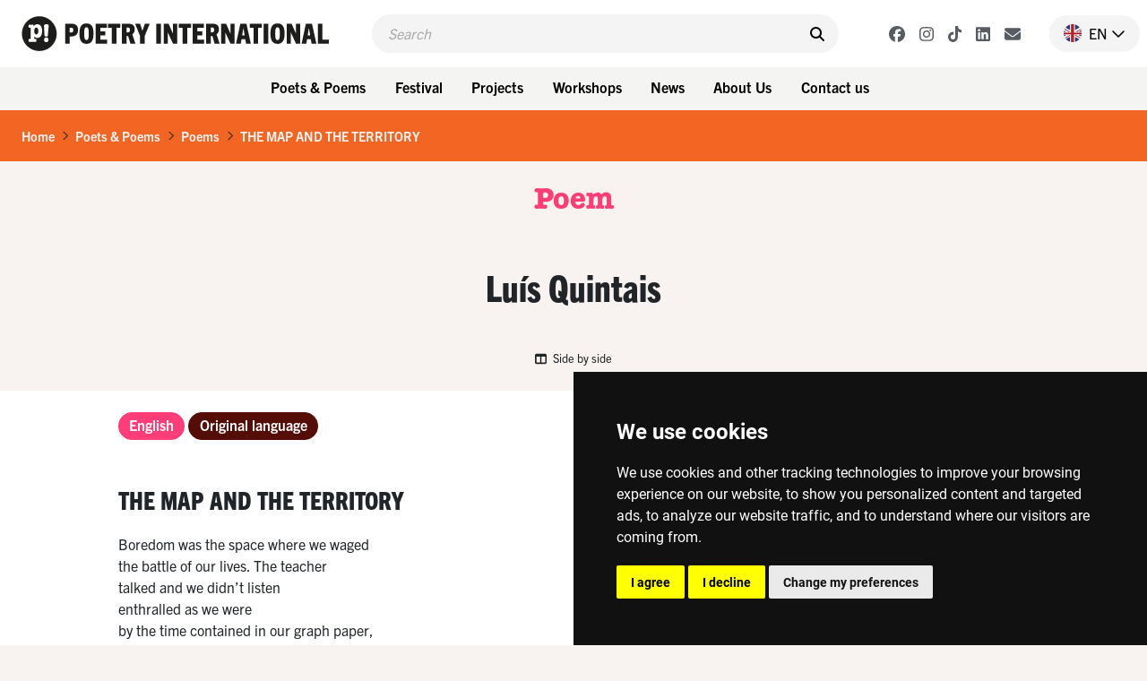

--- FILE ---
content_type: text/html; charset=UTF-8
request_url: https://www.poetryinternational.com/en/poets-poems/poems/poem/103-6481_THE-MAP-AND-THE-TERRITORY
body_size: 9567
content:
<!DOCTYPE html>
<html lang="nl">
<head>

<!-- Google Tag Manager hobl -->
<script>(function(w,d,s,l,i){w[l]=w[l]||[];w[l].push({'gtm.start':
    new Date().getTime(),event:'gtm.js'});var f=d.getElementsByTagName(s)[0],
    j=d.createElement(s),dl=l!='dataLayer'?'&l='+l:'';j.async=true;j.src=
    'https://www.googletagmanager.com/gtm.js?id='+i+dl;f.parentNode.insertBefore(j,f);
    })(window,document,'script','dataLayer','GTM-NJNVXDLZ');</script>
<!-- End Google Tag Manager -->

<!-- Google tag (gtag.js) -->
<script async src="https://www.googletagmanager.com/gtag/js?id=G-LTH06ZJDHS"></script>
<script>
  window.dataLayer = window.dataLayer || [];
  function gtag(){dataLayer.push(arguments);}
  gtag('js', new Date());
  gtag('config', 'G-LTH06ZJDHS');
</script>

<title>THE MAP AND THE TERRITORY - Luís  Quintais - Portugal - Poetry International</title>
<meta charset="utf-8">
<meta name="viewport" content="width=device-width">
<meta name="search_title" content="THE MAP AND THE TERRITORY">
<meta name="description" content="">
<meta name="robots" content="index, follow">
<link rel="icon" href="/favicon.ico">

<!-- ----------------------------------------------------------------
    ______ ____
   |  ____|  _ \       FreshBits BV
   | |__  | |_) |      Internet Communicatie
   |  __| |  _ <
   | |    | |_) |      Amsterdam, The Netherlands
   |_|    |____/       www.freshbits.nl

------------------------------------------------------------------>

<script src="https://code.jquery.com/jquery-3.2.1.min.js" integrity="sha256-hwg4gsxgFZhOsEEamdOYGBf13FyQuiTwlAQgxVSNgt4=" crossorigin="anonymous"></script>
<link href="https://cdn.jsdelivr.net/npm/bootstrap@5.0.2/dist/css/bootstrap.min.css" rel="stylesheet" integrity="sha384-EVSTQN3/azprG1Anm3QDgpJLIm9Nao0Yz1ztcQTwFspd3yD65VohhpuuCOmLASjC" crossorigin="anonymous">
<script src="https://cdn.jsdelivr.net/npm/bootstrap@5.0.2/dist/js/bootstrap.bundle.min.js" integrity="sha384-MrcW6ZMFYlzcLA8Nl+NtUVF0sA7MsXsP1UyJoMp4YLEuNSfAP+JcXn/tWtIaxVXM" crossorigin="anonymous"></script>

<link rel="preconnect" href="https://fonts.googleapis.com">
<link rel="preconnect" href="https://fonts.gstatic.com" crossorigin>
<link href="https://fonts.googleapis.com/css2?family=Cutive&family=Roboto+Condensed:wght@700&family=Roboto:wght@400;500;800&display=swap" rel="stylesheet">

<!-- American Typewriter -->
<link rel="stylesheet" href="https://use.typekit.net/jrb1jbd.css">
<!-- Trade Gothic Next -->
<link rel="stylesheet" href="https://use.typekit.net/ude1zad.css">

<!-- FontAwesome -->
<script src="/js/fontawesome/fontawesome.min.js"></script>
<script src="/js/fontawesome/regular.min.js"></script>
<script src="/js/fontawesome/light.min.js"></script>
<script src="/js/fontawesome/solid.min.js"></script>
<script src="/js/fontawesome/brands.min.js"></script>

<script src="/js/poetry.js" crossorigin="anonymous"></script>
<link rel="stylesheet" href="/css/poetry.css?v=202505092">

<script> 
                        (function(i,s,o,g,r,a,m){i['GoogleAnalyticsObject']=r;i[r]=i[r]||function(){
                        (i[r].q=i[r].q||[]).push(arguments)},i[r].l=1*new Date();a=s.createElement(o),
                        m=s.getElementsByTagName(o)[0];a.async=1;a.src=g;m.parentNode.insertBefore(a,m)
                        })(window,document,'script','//www.google-analytics.com/analytics.js','ga');
                        
                        ga('create', 'UA-138374832-1', 'poetryinternational.com');
                        ga('send', 'pageview'); 
                    </script>

                    <link rel="canonical" href="https://www.poetryinternational.com/en/poets-poems/poems/poem/103-6481_THE-MAP-AND-THE-TERRITORY">
<link rel="stylesheet" type="text/css" media="screen" href="https://unpkg.com/swiper/swiper-bundle.min.css">
<script src="/js/xsutils.js?v=1674904861"></script>
<script src="/js/poetry.js?v=1745929624"></script>
<script src="https://unpkg.com/swiper/swiper-bundle.min.js"></script>
<meta property="og:url" content="https://www.poetryinternational.com/poets-poems/poems/poem/103-6481_THE-MAP-AND-THE-TERRITORY">
<meta property="og:type" content="website">
<meta property="article:author" content="Luís  Quintais">
<meta property="og:image" content="https://www.poetryinternational.com/media/2/_resized/6455_quintais_w336.jpg">
<meta property="og:title" content="THE MAP AND THE TERRITORY">
<meta property="og:description" content="Boredom was the space where we wagedthe battle of our lives. The teachertalked and we didn’t listenenthralled as we wereby the time contained in our graph paper,by our guesses a...">
</head>
<body class="empty vervolg">
<!-- Google Tag Manager (noscript) hobl -->
<noscript><iframe src="https://www.googletagmanager.com/ns.html?id=GTM-NJNVXDLZ"
height="0" width="0" style="display:none;visibility:hidden"></iframe></noscript>
<!-- End Google Tag Manager (noscript) -->
    <div class="page-content">
        <header>
            <div class="d-flex justify-content-between ps-4 pe-2 pe-lg-0 py-3">
                <a href="http://www.poetryinternational.com/en/" class="d-flex">
                    <img src="/images/logo_p.svg" alt="Poetry International" class="d-lg-none logo-mobile m-0">
                    <img src="/images/logo.svg" alt="Poetry International" class="d-none d-lg-inline-block">
                </a>                
                <div class="main-menu-search-wrapper mx-3 mx-lg-5">
                    <form class="main-menu-search d-flex py-2 px-3 w-100" action="http://www.poetryinternational.com/en/search">
                        <input class="header-search-input border-0" type="text" name="q" placeholder="Search">
                        <button type="submit" class="border-0 pe-0"><i class="fa-solid fa-search" aria-hidden="true"></i></button>
                    </form>
                </div>
                <div class="d-flex align-items-center">
                    <div class="header-social-buttons d-none d-lg-flex align-items-center me-4">
                        <a href="https://www.facebook.com/poetryint/"target="_blank" class="header-social-button mx-2"><i class="fa-brands fa-facebook"></i></a>
                        <a href="https://www.instagram.com/poetry_int/"target="_blank" class="header-social-button mx-2"><i class="fa-brands fa-instagram"></i></a>
                        <a href="https://www.tiktok.com/@poetry_int?_t=8kGOY9hoVo9&_r=1"target="_blank" class="header-social-button mx-2"><i class="fa-brands fa-tiktok"></i></a>
                        <a href="https://www.linkedin.com/company/poetry-international/mycompany/"target="_blank" class="header-social-button mx-2"><i class="fa-brands fa-linkedin"></i></a>
                        <a href="http://www.poetryinternational.com/en/contact/contact/newsletter"target="_blank" class="header-social-button mx-2"><i class="fa-solid fa-envelope"></i></i></a>
                    </div>
                    <div class="nav-item dropdown language-switch me-2 pe-3">
                        <a class="nav-link dropdown-toggle d-flex align-items-center pe-0" href="#" id="langdropdown" role="button" data-bs-toggle="dropdown" aria-expanded="false">
                            <img src="/images/en-flag.png" height="20" class="me-2"> <span class="text-uppercase me-1">en</span> <i class="fa-regular fa-chevron-down"></i> 
                        </a>
                        <ul class="dropdown-menu dropdown-menu-right language-menu" aria-labelledby="langdropdown">
                            <li><a class="dropdown-item active" href="/en/poets-poems/poems/poem/103-6481_THE-MAP-AND-THE-TERRITORY">EN</a></li>
                            <li><a class="dropdown-item " href="/nl/poets-poems/poems/poem/103-6481_THE-MAP-AND-THE-TERRITORY">NL</a></li>
                        </ul>
                    </div>
                    <div class="menu-toggle-wrapper mx-2 d-lg-none" onclick="togglemainMenu()">
                        <div class="menu-toggle">
                            <span class="icon-bar"></span>
                            <span class="icon-bar"></span>
                            <span class="icon-bar"></span>
                        </div>
                        <div class="menu-toggle-label text-uppercase">Menu</div>
                    </div>
                </div>
            </div> 
            <div class="header-menu-wrapper d-none d-lg-flex justify-content-center p-2 w-100">
                
<div class="dropdown me-2"><button class="btn btn-menu">Poets & Poems</button>
<div class="dropdown-menu-wrapper"><ul class="dropdown-menu">
<li><a class="dropdown-item" href="http://www.poetryinternational.com/en/poets-poems/poems">Poems</a></li>
<li><a class="dropdown-item" href="http://www.poetryinternational.com/en/poets-poems/poets">Poets</a></li>
<li><a class="dropdown-item" href="http://www.poetryinternational.com/en/poets-poems/articles">Articles</a></li>
<li><a class="dropdown-item" href="http://www.poetryinternational.com/en/poets-poems/archive-tours">Archive tours</a></li>
<li><a class="dropdown-item" href="http://www.poetryinternational.com/en/poets-poems/poetry-channel">Poetry Channel</a></li></ul></div></div>
<div class="dropdown me-2"><button class="btn btn-menu">Festival</button>
<div class="dropdown-menu-wrapper"><ul class="dropdown-menu">
<li><a class="dropdown-item" href="http://www.poetryinternational.com/en/festival/festival-2026">Festival 2026</a></li>
<li><a class="dropdown-item" href="http://www.poetryinternational.com/en/festival/festival2025">Festival 2025</a></li>
<li><a class="dropdown-item" href="http://www.poetryinternational.com/en/festival/festival-archive">Festival archive 1970-2024</a></li></ul></div></div>
<div class="dropdown me-2"><button class="btn btn-menu">Projects</button>
<div class="dropdown-menu-wrapper"><ul class="dropdown-menu">
<li><a class="dropdown-item" href="http://www.poetryinternational.com/en/projects/bombing-of-poems">Bombing of Poems</a></li>
<li><a class="dropdown-item" href="http://www.poetryinternational.com/en/projects/c-buddingh">C. Buddingh'-Prize</a></li>
<li><a class="dropdown-item" href="http://www.poetryinternational.com/en/projects/poet-in-residence">Poet in Residence</a></li>
<li><a class="dropdown-item" href="http://www.poetryinternational.com/en/projects/het-gedicht-is-een-bericht">Het gedicht is een bericht</a></li>
<li><a class="dropdown-item" href="http://www.poetryinternational.com/en/projects/johan-polak-poezie-prijs">Johan Polak Poetry Prize</a></li>
<li><a class="dropdown-item" href="http://www.poetryinternational.com/en/projects/hardop">Hardop</a></li>
<li><a class="dropdown-item" href="http://www.poetryinternational.com/en/projects/poetry-week">Poetry week</a></li>
<li><a class="dropdown-item" href="http://www.poetryinternational.com/en/projects/lesweeksuriname">Lesweek Suriname</a></li>
<li><a class="dropdown-item" href="http://www.poetryinternational.com/en/projects/woorden-worden-zinnen">Woorden Worden Zinnen</a></li></ul></div></div>
<div class="dropdown me-2"><button class="btn btn-menu">Workshops</button>
<div class="dropdown-menu-wrapper"><ul class="dropdown-menu">
<li><a class="dropdown-item" href="http://www.poetryinternational.com/en/learn/for-schools">For schools</a></li>
<li><a class="dropdown-item" href="http://www.poetryinternational.com/en/learn/for-organisations-and-companies">For organisations and companies</a></li>
<li><a class="dropdown-item" href="http://www.poetryinternational.com/en/learn/upcoming-workshops">Upcoming workshops</a></li>
<li><a class="dropdown-item" href="http://www.poetryinternational.com/en/learn/spraakzaam-rotterdam">Spraakzaam Rotterdam</a></li></ul></div></div>
<div class="dropdown me-2"><button class="btn btn-menu">News</button>
<div class="dropdown-menu-wrapper"><ul class="dropdown-menu">
<li><a class="dropdown-item" href="http://www.poetryinternational.com/en/news/news">News</a></li></ul></div></div>
<div class="dropdown me-2"><button class="btn btn-menu">About Us</button>
<div class="dropdown-menu-wrapper"><ul class="dropdown-menu">
<li><a class="dropdown-item" href="http://www.poetryinternational.com/en/about-us/wie-we-zijn">Who we are</a></li>
<li><a class="dropdown-item" href="http://www.poetryinternational.com/en/about-us/werken-bij-poetry">Work at Poetry</a></li>
<li><a class="dropdown-item" href="http://www.poetryinternational.com/en/about-us/bestuur-governance">Foundation board & Governance</a></li></ul></div></div>
<div class="dropdown me-2"><button class="btn btn-menu">Contact us</button>
<div class="dropdown-menu-wrapper"><ul class="dropdown-menu">
<li><a class="dropdown-item" href="http://www.poetryinternational.com/en/contact/contact">Contact</a></li></ul></div></div>
            </div>
            <div class="d-none d-lg-none justify-content-center p-2 w-100 bg-lgray">
                <div class="fw-bold d-none d-lg-flex align-items-center me-3 txt-pink">New on Poetry</div> 
                <a href="/projects/bombing-of-poems/bombing-of-poems" class="btn btn-projects me-2">Bombing of Poems <i class="fa-regular fa-arrow-right"></i></a>
                <a href="/festival/festival/50-155_55th-Poetry-International-Festival-Rotterdam?day=thursday" class="btn btn-projects me-2">Opening Program <i class="fa-regular fa-arrow-right"></i></a>  
                <a href="/projects/hardop/hardop" class="btn btn-projects me-2">Hardop! <i class="fa-regular fa-arrow-right"></i></a>
            </div>

        
        <div class="main-menu-wrapper w-100" id="mainMenu">
            <div class="main-menu">
                <div class="accordion py-3 border-bottom" id="mainMenuAccordion">
                    
<div class="accordion-item border-0"><div class="accordion-button py-0 collapsed shadow-none" type="button" data-bs-toggle="collapse" data-bs-target="#collapse169" aria-expanded="false" aria-controls="collapse169"><div class="accordion-button-label w-100 me-2 text-end fw-bold">Poets & Poems</div><i class="fa-regular fa-chevron-down"></i></div>
			<div id="collapse169" class="accordion-collapse collapse" data-bs-parent="#mainMenuAccordion">
				
<div class="accordion-body pt-0 pe-4 text-end">
<a href="http://www.poetryinternational.com/en/poets-poems/poems" class="d-block pe-4" id="pageid100">Poems</a>
<a href="http://www.poetryinternational.com/en/poets-poems/poets" class="d-block pe-4" id="pageid101">Poets</a>
<a href="http://www.poetryinternational.com/en/poets-poems/articles" class="d-block pe-4" id="pageid184">Articles</a>
<a href="http://www.poetryinternational.com/en/poets-poems/archive-tours" class="d-block pe-4" id="pageid106">Archive tours</a>
<a href="http://www.poetryinternational.com/en/poets-poems/poetry-channel" class="d-block pe-4" id="pageid175">Poetry Channel</a></div>
			</div></div>
<div class="accordion-item border-0"><div class="accordion-button py-0 collapsed shadow-none" type="button" data-bs-toggle="collapse" data-bs-target="#collapse170" aria-expanded="false" aria-controls="collapse170"><div class="accordion-button-label w-100 me-2 text-end fw-bold">Festival</div><i class="fa-regular fa-chevron-down"></i></div>
			<div id="collapse170" class="accordion-collapse collapse" data-bs-parent="#mainMenuAccordion">
				
<div class="accordion-body pt-0 pe-4 text-end">
<a href="http://www.poetryinternational.com/en/festival/festival-2026" class="d-block pe-4" id="pageid507">Festival 2026</a>
<a href="http://www.poetryinternational.com/en/festival/festival2025" class="d-block pe-4" id="pageid181">Festival 2025</a>
<a href="http://www.poetryinternational.com/en/festival/festival-archive" class="d-block pe-4" id="pageid187">Festival archive 1970-2024</a></div>
			</div></div>
<div class="accordion-item border-0"><div class="accordion-button py-0 collapsed shadow-none" type="button" data-bs-toggle="collapse" data-bs-target="#collapse335" aria-expanded="false" aria-controls="collapse335"><div class="accordion-button-label w-100 me-2 text-end fw-bold">Projects</div><i class="fa-regular fa-chevron-down"></i></div>
			<div id="collapse335" class="accordion-collapse collapse" data-bs-parent="#mainMenuAccordion">
				
<div class="accordion-body pt-0 pe-4 text-end">
<a href="http://www.poetryinternational.com/en/projects/bombing-of-poems" class="d-block pe-4" id="pageid348">Bombing of Poems</a>
<a href="http://www.poetryinternational.com/en/projects/c-buddingh" class="d-block pe-4" id="pageid172">C. Buddingh'-Prize</a>
<a href="http://www.poetryinternational.com/en/projects/poet-in-residence" class="d-block pe-4" id="pageid4">Poet in Residence</a>
<a href="http://www.poetryinternational.com/en/projects/het-gedicht-is-een-bericht" class="d-block pe-4" id="pageid174">Het gedicht is een bericht</a>
<a href="http://www.poetryinternational.com/en/projects/johan-polak-poezie-prijs" class="d-block pe-4" id="pageid347">Johan Polak Poetry Prize</a>
<a href="http://www.poetryinternational.com/en/projects/hardop" class="d-block pe-4" id="pageid357">Hardop</a>
<a href="http://www.poetryinternational.com/en/projects/poetry-week" class="d-block pe-4" id="pageid363">Poetry week</a>
<a href="http://www.poetryinternational.com/en/projects/lesweeksuriname" class="d-block pe-4" id="pageid374">Lesweek Suriname</a>
<a href="http://www.poetryinternational.com/en/projects/woorden-worden-zinnen" class="d-block pe-4" id="pageid477">Woorden Worden Zinnen</a></div>
			</div></div>
<div class="accordion-item border-0"><div class="accordion-button py-0 collapsed shadow-none" type="button" data-bs-toggle="collapse" data-bs-target="#collapse171" aria-expanded="false" aria-controls="collapse171"><div class="accordion-button-label w-100 me-2 text-end fw-bold">Workshops</div><i class="fa-regular fa-chevron-down"></i></div>
			<div id="collapse171" class="accordion-collapse collapse" data-bs-parent="#mainMenuAccordion">
				
<div class="accordion-body pt-0 pe-4 text-end">
<a href="http://www.poetryinternational.com/en/learn/for-schools" class="d-block pe-4" id="pageid344">For schools</a>
<a href="http://www.poetryinternational.com/en/learn/for-organisations-and-companies" class="d-block pe-4" id="pageid345">For organisations and companies</a>
<a href="http://www.poetryinternational.com/en/learn/upcoming-workshops" class="d-block pe-4" id="pageid346">Upcoming workshops</a>
<a href="http://www.poetryinternational.com/en/learn/spraakzaam-rotterdam" class="d-block pe-4" id="pageid54">Spraakzaam Rotterdam</a></div>
			</div></div>
<div class="accordion-item border-0"><div class="accordion-button py-0 collapsed shadow-none" type="button" data-bs-toggle="collapse" data-bs-target="#collapse176" aria-expanded="false" aria-controls="collapse176"><div class="accordion-button-label w-100 me-2 text-end fw-bold">News</div><i class="fa-regular fa-chevron-down"></i></div>
			<div id="collapse176" class="accordion-collapse collapse" data-bs-parent="#mainMenuAccordion">
				
<div class="accordion-body pt-0 pe-4 text-end">
<a href="http://www.poetryinternational.com/en/news/news" class="d-block pe-4" id="pageid177">News</a></div>
			</div></div>
<div class="accordion-item border-0"><div class="accordion-button py-0 collapsed shadow-none" type="button" data-bs-toggle="collapse" data-bs-target="#collapse10" aria-expanded="false" aria-controls="collapse10"><div class="accordion-button-label w-100 me-2 text-end fw-bold">About Us</div><i class="fa-regular fa-chevron-down"></i></div>
			<div id="collapse10" class="accordion-collapse collapse" data-bs-parent="#mainMenuAccordion">
				
<div class="accordion-body pt-0 pe-4 text-end">
<a href="http://www.poetryinternational.com/en/about-us/wie-we-zijn" class="d-block pe-4" id="pageid68">Who we are</a>
<a href="http://www.poetryinternational.com/en/about-us/werken-bij-poetry" class="d-block pe-4" id="pageid67">Work at Poetry</a>
<a href="http://www.poetryinternational.com/en/about-us/bestuur-governance" class="d-block pe-4" id="pageid11">Foundation board & Governance</a></div>
			</div></div>
<div class="accordion-item border-0"><div class="accordion-button py-0 collapsed shadow-none" type="button" data-bs-toggle="collapse" data-bs-target="#collapse336" aria-expanded="false" aria-controls="collapse336"><div class="accordion-button-label w-100 me-2 text-end fw-bold">Contact us</div><i class="fa-regular fa-chevron-down"></i></div>
			<div id="collapse336" class="accordion-collapse collapse" data-bs-parent="#mainMenuAccordion">
				
<div class="accordion-body pt-0 pe-4 text-end">
<a href="http://www.poetryinternational.com/en/contact/contact" class="d-block pe-4" id="pageid44">Contact</a></div>
			</div></div>
                    <!-- <a class="accordion-button-nosubs d-block py-0 pe-5 shadow-none" type="button" href="/projects/bombing-of-poems/bombing-of-poems"><div class="accordion-button-label w-100 me-2 text-end fw-bold">Bombing of Poems</div></a>
                    <a class="accordion-button-nosubs d-block py-0 pe-5 shadow-none" type="button" href="/festival/festival/50-155_55th-Poetry-International-Festival-Rotterdam?day=thursday"><div class="accordion-button-label w-100 me-2 text-end fw-bold">Opening Program</div></a>
                    <a class="accordion-button-nosubs d-block py-0 pe-5 shadow-none" type="button" href="/projects/hardop/hardop"><div class="accordion-button-label w-100 me-2 text-end fw-bold">Hardop!</div></a> -->
                </div>
                <div class="sub-menu border-bottom py-3 pe-4 text-end">
                    <a href="https://cuspoetry.nl/newsletter/poetry/en" class="d-block pe-4">Newsletter</a><a href="/en/about-us/werken-bij-poetry" class="d-block pe-4">Work at Poetry</a><a href="/en/about-us/werken-bij-poetry/stagiar-mediadesign" class="d-block pe-4">Media design intern (f/m/x)</a><a href="/en/about-us/werken-bij-poetry/stagiar-programmering" class="d-block pe-4">Program Intern (f/m/x)</a><a href="/en/learn/for-schools" class="d-block pe-4">For schools</a><a href="/en/learn/for-organisations-and-companies" class="d-block pe-4">For organisations and companies</a><a href="/en/learn/upcoming-workshops" class="d-block pe-4">Upcoming workshops</a><a href="/en/learn/spraakzaam-rotterdam" class="d-block pe-4">Spraakzaam Rotterdam</a><a href="/en/projects/hardop" class="d-block pe-4">Hardop</a><a href="/en/projects/lesweeksuriname" class="d-block pe-4">Lesweek Suriname</a><a href="/en/projects/bombing-of-poems/location" class="d-block pe-4">Location</a><a href="/en/projects/hardop/hardop" class="d-block pe-4">Hardop</a><a href="/en/projects/lesweeksuriname/lesweeksuriname" class="d-block pe-4">Lesweek Suriname</a>
                </div>
            </div>

            <script>
                $('#mainMenuAccordion div.accordion-collapse').has('a.active-page').removeClass('collapse').addClass('show');
            </script>

        </div>

        </header>


        <div class="breadcrumb mb-0 py-3 px-4">
            <li class="breadcrumb-item active" aria-current="page"><a href="/en/">Home</a></li><li class="breadcrumb-seperator"><i class="fa-regular fa-chevron-right mx-2"></i></li><li class="breadcrumb-item active" aria-current="page"><a href="/en/poets-poems/">Poets & Poems</a></li><li class="breadcrumb-seperator"><i class="fa-regular fa-chevron-right mx-2"></i></li><li class="breadcrumb-item active" aria-current="page"><a href="/en/poets-poems/poems/">Poems</a></li><li class="breadcrumb-seperator"><i class="fa-regular fa-chevron-right mx-2"></i></li><li class="breadcrumb-item active" aria-current="page"><a href="/en/poets-poems/poems/poem/103-6481_THE-MAP-AND-THE-TERRITORY/">THE MAP AND THE TERRITORY</a></li>
        </div>

        <div class="pagetitle-wrapper text-center my-4">
            Poem
        </div>

        

<div class="pe--poem  pb-5 xs-area">

    

    <div class="page-maintitle-wrapper text-center py-4">
        <h2 class="h1 mb-0">Luís  Quintais</h2>
    </div>

    <div class="page-subtitle-wrapper d-flex justify-content-center align-items-center">
        
        
        
        

        
        
        <a href="#" class="poem-formoptions-button my-3" onclick="toggleSideBySide()"><i class="fa-solid fa-columns me-1"></i> Side by side</a>
    </div>
  

    <div class="container xs-area pt-2 pb-5">
        <div class="row">
            <div class="col-12 col-sm-7 col-lg-9 mb-5 xs-area bg-white">
                

                <div class="poem-wrapper pt-4">
                    <ul class="nav mb-5" id="poem-language-buttons">
                        
                            <a href="#lang-en" class="nav-link btn btn-primary btn-tag me-1">English</a>
                        
                        
                        
                            <a href="#lang-org" class="nav-link btn btn-primary btn-tag me-1">Original language</a>
                        
                    </ul>

                    

                    <div id="tabs" class="tab-content mb-5">

                        <div class="tab-pane fade" id="lang-en">
                            <div class="mb-5">
                                <h1 class="h2 mb-4">THE MAP AND THE TERRITORY</h1>
                                
                                    Boredom was the space where we waged<br>the battle of our lives. The teacher<br>talked and we didn’t listen<br>enthralled as we were<br>by the time contained in our graph paper,<br>by our guesses and our criss-crossing shots.<br><br>Today we know (from habit or evasion)<br>that the metaphor is this: a blind attempt<br>to hit the objects floating<br>on the grid, battleships<br>that will sink, if we’re adept <br>at drawing and reading shapes.<br><br>Most of us, however, discover<br>the greater difference: the map is not reality.<br>Reality meanders over a vast territory<br>for which there is no metrics,<br>only a dream of metrics.<br>The heavy shadow covers the little truth<br>we manage to salvage and, moving,<br>destroys its legacy.<br><br>You know nothing because you remember nothing.
                                
                            </div>                        
                            <div class="poem-copyright-wrapper">
                                <div class="mb-3">
                                    
                                        &copy; Translation: 2006, Richard Zenith<br>
                                    
                                    
                                    
                                </div>
                                
                                
                                
                            </div>
                        </div>
                        
                        <div class="tab-pane fade" id="lang-nl">
                            <div class="mb-5">
                                <h1 class="h2 mb-4">O mapa e o território</h1>
                                
                                    
                                
                            </div>
                            <div class="poem-copyright-wrapper">
                                <div class="mb-3">
                                    
                                    
                                    
                                </div>
                                
                                
                                
                            </div>
                        </div>

                        <div class="tab-pane fade" id="lang-org">
                            <div class="mb-5">
                                <h1 class="h2 mb-4">O mapa e o território</h1>
                                
                                O tédio era o espaço em que arriscávamos<br>a batalha das nossas vidas. O professor<br>falava e nós não escutávamos<br>presos que estávamos<br>à presença de um tempo em quadrícula,<br>às adivinhas e arremessos cruzados.<br><br>Sabemos hoje (por hábito ou fuga)<br>que a metáfora é esta: cega tentativa<br>em acertar nos objectos que flutuam<br>na esquadria, vasos de guerra<br>que irão naufragar, assim tenhamos<br>êxito no desenho das formas.<br><br>A maior parte de nós descobre, porém,<br>a diferença maior: o mapa não é a realidade,<br>a esta enovela-se num largo território<br>para o qual não há métrica<br>senão, e apenas, sonho de métrica.<br>A densa sombra cobre a pouca verdade<br>que recuperamos, e móvel,<br>destrói o seu legado.<br><br>Nada sabes porque nada lembras.
                            </div>
                            <div class="poem-copyright-wrapper">
                                <div class="mb-3">
                                    
                                    &copy; 2004, Luís Quintais<br>
                                    
                                    
                                        From: <i>Duelo</i><br>
                                    
                                    
                                        Publisher: Edições Cotovia, Lisbon
                                    
                                </div>
                                
                                
                            </div>
                        </div>
                    </div>

                    <script>

                        var hash;
                        var cookieLang=$.cookie('poetrynl_preflang');
                        var activeLang='en';
                        
                        $(window).bind('hashchange', function(){
                            
                            if (location.hash!='') {
                                hash=location.hash;
                            } else {
                                if ($('a.nav-link[href="#lang-'+cookieLang+'"]').length) {
                                    hash='#lang-'+cookieLang;
                                } else {
                                    if ($('a.nav-link[href="#lang-'+activeLang+'"]').length) {
                                        hash='#lang-'+activeLang;
                                    } else {
                                        hash="#lang-org";
                                    }
                                }
                            }

                            $('.tab-pane').removeClass('active').removeClass('show');

                            $('#poem-language-buttons a').each(function(){
                                var el=$(this);
                                if (el.attr('href')===hash) {
                                    el.addClass('active').addClass('show');
                                    $(hash).addClass('active').addClass('show');
                                    $('').attr('href') + hash;
                                } else {
                                    el.removeClass('active').removeClass('show');
                                }
                            });
                        
                            // Taalkeuze gedicht vasthouden in cookie
                            $('#poem-language-buttons a').on('click', function() {
                                $.cookie('poetrynl_preflang', $(this).attr('href').substr(6), { expires: 365, path: '/' });
                            });

                        });
                    
                        // Voeg het actieve tabblad toe aan Preview/Edit knop
                        $('#XSmenu-sidebar-previewToggle').on('click',function() {
                            var hash=(location.hash!="") ? location.hash : "#tab1";     
                            $(this).attr('href', $(this).attr('href') + hash);        
                        });
                    
                        $(window).trigger('hashchange');
                    </script>
                </div>

            </div>
            <div class="col-12 col-sm-5 col-lg-3" id="side-column">
                <a href="/en/poets-poems/poets/poet/102-6455_Quintais" class="d-block mb-4">
                    <div class="poet-info-wrapper">
                        <div class="poet-info-image">
                            <img src="/media/2/_resized/6455_quintais_w336.jpg" class="w-100" alt="Luís  Quintais">
                        </div>
                        <div class="poet-info py-2 px-3">
                            <div class="mb-5">
                                <h2>Luís  Quintais</h2>
                            </div>
                            <div class="poet-details">
                                (Portugal, 1968)
                            </div>
                        </div>
                    </div>
                    <div class="poet-info-bio bg-brown txt-orange py-3 px-3">Born in Angola, Luís Quintais moved with his family to Portugal after the Portuguese colonies in Africa gained their independence in 1975. He did his university studies in Lisbon and is currently a professor of social anthropology at the University of Coimbra. His first book of poetry, <i>A Imprecisa Melancolia</i> (Indefinite Melancholy), won the Aula de Poesia de Barcelona prize and was published in...</div>
                </a>

                <div class="side-block mb-4" data-filter="name">
                    <a href="#collapseLanden" data-bs-toggle="collapse" data-target="#collapseLanden" aria-expanded="true" role="button" class="d-flex justify-content-between align-items-center py-2">
                        <h2 class="h2-side px-3 mb-0">Countries</h2>
                        <i class="icon-control fa fa-chevron-up" aria-hidden="true"></i>
                    </a>
                    <div class="side-block-content bg-orange txt-white p-3 collapse show" id="collapseLanden">
                        <p class="mb-3">Discover other poems and poets from Portugal<!--this->getGerelateerdeLanden--></p>
                        <a href="https://www.poetryinternational.com/en/poets-poems/poems?country=pt" class="btn btn-secondary">Poems<i class="fa-regular fa-chevron-right ms-2" aria-hidden="true"></i></a>
                        <a href="https://www.poetryinternational.com/en/poets-poems/poets?country=pt" class="btn btn-secondary">Poets<i class="fa-regular fa-chevron-right ms-2" aria-hidden="true"></i></a>
                    </div>
                </div>

                <div class="side-block mb-4" data-filter="name">
                    <a href="#collapseTalen" data-bs-toggle="collapse" data-target="#collapseTalen" aria-expanded="true" role="button" class="d-flex justify-content-between align-items-center py-2">
                        <h2 class="h2-side px-3 mb-0">Languages</h2>
                        <i class="icon-control fa fa-chevron-up" aria-hidden="true"></i>
                    </a>
                    <div class="side-block-content p-3 bg-orange txt-white collapse show" id="collapseTalen">
                        <p class="mb-3">Discover other poems and poets in Portuguese</p>
                        <a href="https://www.poetryinternational.com/en/poets-poems/poems?lang=Portuguese" class="btn btn-secondary">Poems<i class="fa-regular fa-chevron-right ms-2" aria-hidden="true"></i></a>
                        <a href="https://www.poetryinternational.com/en/poets-poems/poets?lang=Portuguese" class="btn btn-secondary">Poets<i class="fa-regular fa-chevron-right ms-2" aria-hidden="true"></i></a>
                    </div>
                </div>
                
            </div>
        </div>
    </div>

</div>


<!-- Slider -->
<div class="py-5">
    <div class="container">

        <div class="section-title mb-2 text-center">
            Poems
        </div>
        <div class="section-subtitle mb-5 text-center">Poems of Luís  Quintais</div>    
        <div class="swiper" id="slider6481">
            
            <div class="swiper-wrapper">
                <div class="pe--poem template_overview swiper-slide colorpalette3 col-lg-4 col-md-6 mb-4" id="poem6473">
    <a href="/en/poets-poems/poems/poem/103-6473_FEAR">
        <div class="introblock d-flex flex-column py-3 px-4">
            <h3 class="introblock-title mb-3 flex-grow-1">
                FEAR
            </h3>
            <div class="introblock-footer d-flex justify-content-between">
                <div class="introblock-author fw-bold">
                    Luís  Quintais
                </div>
                <div class="introblock-icons d-flex align-items-center">
                    
                    
                </div>
            </div>
        </div>
    </a>
</div><div class="pe--poem template_overview swiper-slide colorpalette3 col-lg-4 col-md-6 mb-4" id="poem6477">
    <a href="/en/poets-poems/poems/poem/103-6477_FOR-ANIMALS">
        <div class="introblock d-flex flex-column py-3 px-4">
            <h3 class="introblock-title mb-3 flex-grow-1">
                FOR ANIMALS
            </h3>
            <div class="introblock-footer d-flex justify-content-between">
                <div class="introblock-author fw-bold">
                    Luís  Quintais
                </div>
                <div class="introblock-icons d-flex align-items-center">
                    
                    
                </div>
            </div>
        </div>
    </a>
</div><div class="pe--poem template_overview swiper-slide colorpalette3 col-lg-4 col-md-6 mb-4" id="poem6471">
    <a href="/en/poets-poems/poems/poem/103-6471_A-CERTAIN-INNOCENCE">
        <div class="introblock d-flex flex-column py-3 px-4">
            <h3 class="introblock-title mb-3 flex-grow-1">
                A CERTAIN INNOCENCE
            </h3>
            <div class="introblock-footer d-flex justify-content-between">
                <div class="introblock-author fw-bold">
                    Luís  Quintais
                </div>
                <div class="introblock-icons d-flex align-items-center">
                    
                    
                </div>
            </div>
        </div>
    </a>
</div><div class="pe--poem template_overview swiper-slide colorpalette3 col-lg-4 col-md-6 mb-4" id="poem6483">
    <a href="/en/poets-poems/poems/poem/103-6483_THE-WORLD-AS-REPRESENTATION">
        <div class="introblock d-flex flex-column py-3 px-4">
            <h3 class="introblock-title mb-3 flex-grow-1">
                THE WORLD AS REPRESENTATION
            </h3>
            <div class="introblock-footer d-flex justify-content-between">
                <div class="introblock-author fw-bold">
                    Luís  Quintais
                </div>
                <div class="introblock-icons d-flex align-items-center">
                    
                    
                </div>
            </div>
        </div>
    </a>
</div><div class="pe--poem template_overview swiper-slide colorpalette3 col-lg-4 col-md-6 mb-4" id="poem6481">
    <a href="/en/poets-poems/poems/poem/103-6481_THE-MAP-AND-THE-TERRITORY">
        <div class="introblock d-flex flex-column py-3 px-4">
            <h3 class="introblock-title mb-3 flex-grow-1">
                THE MAP AND THE TERRITORY
            </h3>
            <div class="introblock-footer d-flex justify-content-between">
                <div class="introblock-author fw-bold">
                    Luís  Quintais
                </div>
                <div class="introblock-icons d-flex align-items-center">
                    
                    
                </div>
            </div>
        </div>
    </a>
</div><div class="pe--poem template_overview swiper-slide colorpalette3 col-lg-4 col-md-6 mb-4" id="poem6479">
    <a href="/en/poets-poems/poems/poem/103-6479_THE-DREAM-OF-LANGUAGE">
        <div class="introblock d-flex flex-column py-3 px-4">
            <h3 class="introblock-title mb-3 flex-grow-1">
                THE DREAM OF LANGUAGE
            </h3>
            <div class="introblock-footer d-flex justify-content-between">
                <div class="introblock-author fw-bold">
                    Luís  Quintais
                </div>
                <div class="introblock-icons d-flex align-items-center">
                    
                    
                </div>
            </div>
        </div>
    </a>
</div><div class="pe--poem template_overview swiper-slide colorpalette3 col-lg-4 col-md-6 mb-4" id="poem6475">
    <a href="/en/poets-poems/poems/poem/103-6475_FLOWERS-AND-OTHER-NAMELESS-SPECIES">
        <div class="introblock d-flex flex-column py-3 px-4">
            <h3 class="introblock-title mb-3 flex-grow-1">
                FLOWERS AND OTHER NAMELESS SPECIES
            </h3>
            <div class="introblock-footer d-flex justify-content-between">
                <div class="introblock-author fw-bold">
                    Luís  Quintais
                </div>
                <div class="introblock-icons d-flex align-items-center">
                    
                    
                </div>
            </div>
        </div>
    </a>
</div>    
            </div>
            <div class="swiper-scrollbar" id="sliderScrollbar6481"></div>
        </div>
    
    </div>
    <script>
        $(function() {
            
            var swiper = new Swiper('#slider6481', {
                spaceBetween: 20,
                scrollbar: {
                    el: '#sliderScrollbar6481',
                    hide: false,
                },
                breakpoints: {
                        640: {
                            slidesPerView: 2,
                            spaceBetween: 20,
                        },
                        768: {
                            slidesPerView: 3,
                            spaceBetween: 20,
                        },
                        1024: {
                            slidesPerView: 4,
                            spaceBetween: 22,
                        },
                },
                loop: false,
            });
    
        });
        
    </script>
</div>


<div id="sideBySideWrapper" class="side-by-side-wrapper">
    <div class="p-3">
        <div class="p-5 side-by-side-content position-relative">
            <div class="side-by-side-close btn btn-primary" onclick="toggleSideBySide()"><i class="fa-regular fa-times me-2" aria-hidden="true"></i>Close</div>
            <div class="row my-3">
                <div class="col-md-6 mb-5">
                    <div class="mb-5">
                        <h1 class="h2 mb-4">THE MAP AND THE TERRITORY</h1>
                        Boredom was the space where we waged<br>the battle of our lives. The teacher<br>talked and we didn’t listen<br>enthralled as we were<br>by the time contained in our graph paper,<br>by our guesses and our criss-crossing shots.<br><br>Today we know (from habit or evasion)<br>that the metaphor is this: a blind attempt<br>to hit the objects floating<br>on the grid, battleships<br>that will sink, if we’re adept <br>at drawing and reading shapes.<br><br>Most of us, however, discover<br>the greater difference: the map is not reality.<br>Reality meanders over a vast territory<br>for which there is no metrics,<br>only a dream of metrics.<br>The heavy shadow covers the little truth<br>we manage to salvage and, moving,<br>destroys its legacy.<br><br>You know nothing because you remember nothing.
                    </div>
                    <div class="poem-copyright-wrapper">
                        <div class="mb-3">
                            
                            &copy; 2006, Richard Zenith<br>
                            
                            
                                From: Duelo<br>
                            
                            
                        </div>
                        
                        
                    </div>
                </div>
                <div class="col-md-6 mb-5">
                    <div class="mb-5">
                        <h1 class="h2 mb-4">THE MAP AND THE TERRITORY</h1>
                        Boredom was the space where we waged<br>the battle of our lives. The teacher<br>talked and we didn’t listen<br>enthralled as we were<br>by the time contained in our graph paper,<br>by our guesses and our criss-crossing shots.<br><br>Today we know (from habit or evasion)<br>that the metaphor is this: a blind attempt<br>to hit the objects floating<br>on the grid, battleships<br>that will sink, if we’re adept <br>at drawing and reading shapes.<br><br>Most of us, however, discover<br>the greater difference: the map is not reality.<br>Reality meanders over a vast territory<br>for which there is no metrics,<br>only a dream of metrics.<br>The heavy shadow covers the little truth<br>we manage to salvage and, moving,<br>destroys its legacy.<br><br>You know nothing because you remember nothing.
                    </div>                        
                    <div class="poem-copyright-wrapper">
                        <div class="mb-3">
                            
                                &copy; 2006, Richard Zenith<br>
                            
                            
                            
                        </div>
                        
                        
                    </div>
                </div>
            </div>
        </div>
    </div>
</div>



<script>

    function toggleSideBySide() {
        let s=$('#sideBySideWrapper');
        if (s.is(':visible')) {
            s.hide();
            $('body').removeClass('noscroll');
        } else {
            s.show();
            $('body').addClass('noscroll');
        }
    }

</script>







        <section class="sponsors bg-beige" id="partners">
            <div class="container">
                <div class="row py-4 border-top">
                    <div class="col-lg-3"><h5 class="mb-3">Sponsors</h5></div>
                    <div class="col-lg-9 d-flex">
                        <div class="d-flex flex-wrap">
                            <div class="d-flex align-content-center mb-4 pe-4 me-3"><img src="/images/logo-GR_Basis_RGB_2021.png" class="footer-sponsor-image horizontal align-self-center" alt="Gemeente Rotterdam"></div>
                            <div class="d-flex align-content-center mb-4 pe-4 me-3"><img src="/images/logo-Nederlands-Letterenfonds-logo-RGB.png" class="footer-sponsor-image horizontal align-self-center" alt="Nederlands Letterenfonds" style="height: 39px;"></div>
                            
                            <div class="d-flex align-content-center mb-4 pe-4 me-3"><img src="/images/sponsors/logo_v-fonds.png" class="footer-sponsor-image horizontal align-self-center" alt="V Fonds"></div>
                            <div class="d-flex align-content-center mb-4 pe-4 me-3"><img src="/images/sponsors/logo_fonds21.png" class="footer-sponsor-image horizontal align-self-center" alt="Fonds21"></div>
                            <div class="d-flex align-content-center mb-4 pe-4 me-3"><img src="/images/sponsors/logo_vsb-fonds.png" class="footer-sponsor-image horizontal align-self-center" alt="VSB fonds"></div>
                            <div class="d-flex align-content-center mb-4 pe-4 me-3"><img src="/images/sponsors/logo_maatschappij-nut-algemeen.png" class="footer-sponsor-image horizontal align-self-center" alt="Maatschappij tot Nut van ’t Algemeen"></div>
                            <div class="d-flex align-content-center mb-4 pe-4 me-3"><img src="/images/sponsors/logo_volkskracht.png" class="footer-sponsor-image horizontal align-self-center" alt="Volkskracht"></div>
                            <div class="d-flex align-content-center mb-4 pe-4 me-3"><img src="/images/sponsors/logo_literatuur-vlaanderen.png" class="footer-sponsor-image horizontal align-self-center" alt="Literatuur Vlaanderen"></div>
                            <div class="d-flex align-content-center mb-4 pe-4 me-3"><img src="/images/sponsors/logo_cultuur-loket-digitall.png" class="footer-sponsor-image horizontal align-self-center" alt="DigitAll"></div>
                            <div class="d-flex align-content-center mb-4 pe-4 me-3"><img src="/images/sponsors/logo_koninkrijk-der-nederlanden.png" class="footer-sponsor-image horizontal align-self-center" alt="Ambassade van het Koninkrijk der Nederlanden in Suriname"></div>
                            <div class="d-flex align-content-center mb-4 pe-4 me-3"><img src="/images/sponsors/logo_erasmus-stichting.png" class="footer-sponsor-image horizontal align-self-center" alt="Erasmusstichting"></div>
                            
                            
                            
                            <div class="d-flex align-content-center mb-4 pe-4 me-3"><img src="/images/logo-stichting-van-beuningen-peterich-fonds.png" class="footer-sponsor-image horizontal align-self-center" alt="Stichting Van Beuningen Peterich-fonds" style="height: 39px;"></div>
                            <div class="d-flex align-content-center mb-4 pe-4 me-3 justify-content-center"><img src="/images/cf_logo-zwart.png" class="footer-sponsor-image align-self-center" alt="Prins Bernhard cultuurfonds"></div>
                            <div class="d-flex align-content-center mb-4 pe-4 me-3"><img src="/images/logo-Lira_fond.png" class="footer-sponsor-image horizontal align-self-center" alt="Lira fonds" style="height: 30px;"></div>
                            <div class="d-flex align-content-center mb-4 pe-4 me-3 justify-content-center"><img src="/images/sponsors/logo_versopolis.png" class="footer-sponsor-image align-self-center" alt="Versopolis"></div>
                            <div class="d-flex align-content-center mb-4 pe-2 me-2 justify-content-center"><img src="/images/sponsors/logo_J_E_Jurriaanse_2020.png" class="footer-sponsor-image align-self-center" style="max-width: 170px;"  alt="J.E. Jurriaanse"></div>
                            <div class="d-flex align-content-center mb-4 pe-2 me-3 justify-content-center"><img src="/images/sponsors/logo_NL_fundedbyEU.png" class="footer-sponsor-image align-self-center" style="max-height: 100px;" alt="Gefinancierd door de Europese Unie"></div>
                            <div class="d-flex align-content-center mb-4 pe-4 me-3 justify-content-center"><img src="/images/sponsors/logo_EliseMathilde.png" class="footer-sponsor-image align-self-center" alt="Elise Mathilde Fonds"></div>
                            <div class="d-flex align-content-center mb-4 pe-4 me-3 justify-content-center"><img src="/images/sponsors/logo_VanWijngaarden-Boot.png" class="footer-sponsor-image align-self-center" alt="Stichting Verzameling van Wijngaarden-Boot"></div>
                            <div class="d-flex align-content-center mb-4 pe-4 me-3 justify-content-center"><img src="/images/sponsors/logo_Veerhuis_2.png" class="footer-sponsor-image align-self-center" alt="Veerhuis"></div>
                            <div class="d-flex align-content-center mb-4 pe-4 me-3 justify-content-center"><img src="/images/sponsors/logo_VDM.png" class="footer-sponsor-image align-self-center" alt="VDM"></div>
                            <div class="d-flex align-content-center mb-4 pe-4 me-3 justify-content-center"><img src="/images/sponsors/logo_college-fine-and-applied-arts-university-illinois.png" class="footer-sponsor-image align-self-center" style="max-width: 181px; opacity: 0.75;" alt="College Fine and applied arts - University Illinois"></div>
                            <div class="d-flex align-content-center mb-4 pe-4 me-3 justify-content-center"><img src="/images/sponsors/logo_rotterdam-festivals.png" class="footer-sponsor-image align-self-center" alt="Rotterdam festivals"></div>
                        </div>
                    </div>
                </div>
            </div>
        </section>

        <footer class="footer bg-beige">
            <div class="container">

                <div class="row py-4 border-top small">
                    <div class="col-lg-3"><h5>Newsletter</h5></div>
                    <div class="col-md-9 d-md-flex align-items-center">
                        <div>Subscribe to our newsletter</div>
                        <a href="http://www.poetryinternational.com/en/contact/contact/newsletter" class="btn btn-primary ms-3">Subscribe</a>
                    </div>
                </div>
                <div class="row py-4 border-top small">
                    <div class="col-md-6">
                        &copy; 2022 Poetry International.
                    </div>
                    <div class="col-md-6 d-md-flex justify-content-end">
                        <a href="#" id="open_preferences_center" class="me-3">Update cookies preferences</a> <a href="http://www.poetryinternational.com/en/privacy-statement" class="d-inline-block me-3">Privacy statement</a></p>
                    </div>
                </div>
            </div>
        </footer>

    </div>


<!-- Cookie Consent by TermsFeed https://www.TermsFeed.com -->
<script type="text/javascript" src="https://www.termsfeed.com/public/cookie-consent/4.1.0/cookie-consent.js" charset="UTF-8"></script>
<script type="text/javascript" charset="UTF-8">
document.addEventListener('DOMContentLoaded', function () {
cookieconsent.run({"notice_banner_type":"simple","consent_type":"express","palette":"dark","language":"en","page_load_consent_levels":["necessary","functionality","tracking","targeting"],"notice_banner_reject_button_hide":false,"preferences_center_close_button_hide":false,"page_refresh_confirmation_buttons":false,"website_name":"Poetry International","website_privacy_policy_url":"https://www.poetryinternational.com/nl/privacy-statement"});
});
</script>

<!-- start of TikTok-->
<script type="text/plain" data-cookie-consent="tracking">
		!function (w, d, t) {
		  w.TiktokAnalyticsObject=t;var ttq=w[t]=w[t]||[];ttq.methods=["page","track","identify","instances","debug","on","off","once","ready","alias","group","enableCookie","disableCookie"],ttq.setAndDefer=function(t,e){t[e]=function(){t.push([e].concat(Array.prototype.slice.call(arguments,0)))}};for(var i=0;i<ttq.methods.length;i++)ttq.setAndDefer(ttq,ttq.methods[i]);ttq.instance=function(t){for(var e=ttq._i[t]||[],n=0;n<ttq.methods.length;n++
)ttq.setAndDefer(e,ttq.methods[n]);return e},ttq.load=function(e,n){var i="https://analytics.tiktok.com/i18n/pixel/events.js";ttq._i=ttq._i||{},ttq._i[e]=[],ttq._i[e]._u=i,ttq._t=ttq._t||{},ttq._t[e]=+new Date,ttq._o=ttq._o||{},ttq._o[e]=n||{};n=document.createElement("script");n.type="text/javascript",n.async=!0,n.src=i+"?sdkid="+e+"&lib="+t;e=document.getElementsByTagName("script")[0];e.parentNode.insertBefore(n,e)};
		
		  ttq.load('CG096IJC77UENQEJK5O0');
		  ttq.page();
		}(window, document, 'ttq');
	</script>
<!-- end of TikTok-->


<noscript>Free cookie consent management tool by <a href="https://www.termsfeed.com/privacy-policy-generator/">TermsFeed Free Privacy Policy Generator</a></noscript>
<!-- End Cookie Consent by TermsFeed https://www.TermsFeed.com -->


</body>
</html>


--- FILE ---
content_type: application/javascript; charset=UTF-8
request_url: https://analytics.tiktok.com/i18n/pixel/events.js?sdkid=CG096IJC77UENQEJK5O0&lib=ttq
body_size: 2811
content:

window[window["TiktokAnalyticsObject"]]._env = {"env":"external","key":""};
window[window["TiktokAnalyticsObject"]]._variation_id = 'traffic_1::default';window[window["TiktokAnalyticsObject"]]._vids = '74539884';window[window["TiktokAnalyticsObject"]]._cc = 'US';window[window.TiktokAnalyticsObject]._li||(window[window.TiktokAnalyticsObject]._li={}),window[window.TiktokAnalyticsObject]._li["CG096IJC77UENQEJK5O0"]="83d63be8-f1d6-11f0-8e8e-02001728d2cc";window[window["TiktokAnalyticsObject"]]._cde = 390;; if(!window[window["TiktokAnalyticsObject"]]._server_unique_id) window[window["TiktokAnalyticsObject"]]._server_unique_id = '83d67bbe-f1d6-11f0-8e8e-02001728d2cc';window[window["TiktokAnalyticsObject"]]._plugins = {"AdvancedMatching":true,"AutoAdvancedMatching":true,"AutoClick":true,"AutoConfig":true,"Callback":true,"DiagnosticsConsole":true,"EnableLPV":true,"EnrichIpv6":true,"EnrichIpv6V2":true,"EventBuilder":true,"EventBuilderRuleEngine":false,"HistoryObserver":true,"Identify":true,"JSBridge":false,"Metadata":true,"Monitor":false,"PageData":true,"PerformanceInteraction":false,"RuntimeMeasurement":false,"Shopify":true,"WebFL":false};window[window["TiktokAnalyticsObject"]]._csid_config = {"enable":true};window[window["TiktokAnalyticsObject"]]._ttls_config = {"key":"ttoclid"};window[window["TiktokAnalyticsObject"]]._auto_config = {"open_graph":["audience"],"microdata":["audience"],"json_ld":["audience"],"meta":null};
!function(e,n,i,d,o,t){var u,M,a=c()._static_map||[{id:"MWMzYzE3MjRmMA",map:{AutoAdvancedMatching:!1,Shopify:!1,JSBridge:!1,EventBuilderRuleEngine:!1,RemoveUnusedCode:!1}},{id:"MWMzYzE3MjRmMQ",map:{AutoAdvancedMatching:!0,Shopify:!1,JSBridge:!1,EventBuilderRuleEngine:!1,RemoveUnusedCode:!1}},{id:"MWMzYzE3MjRmMg",map:{AutoAdvancedMatching:!1,Shopify:!0,JSBridge:!1,EventBuilderRuleEngine:!1,RemoveUnusedCode:!1}},{id:"MWMzYzE3MjRmMw",map:{AutoAdvancedMatching:!0,Shopify:!0,JSBridge:!1,EventBuilderRuleEngine:!1,RemoveUnusedCode:!1}},{id:"MWMzYzE3MjRmNA",map:{AutoAdvancedMatching:!1,Shopify:!1,JSBridge:!0,EventBuilderRuleEngine:!1,RemoveUnusedCode:!1}},{id:"MWMzYzE3MjRmNQ",map:{AutoAdvancedMatching:!0,Shopify:!1,JSBridge:!0,EventBuilderRuleEngine:!1,RemoveUnusedCode:!1}},{id:"MWMzYzE3MjRmNg",map:{AutoAdvancedMatching:!1,Shopify:!0,JSBridge:!0,EventBuilderRuleEngine:!1,RemoveUnusedCode:!1}},{id:"MWMzYzE3MjRmNw",map:{AutoAdvancedMatching:!0,Shopify:!0,JSBridge:!0,EventBuilderRuleEngine:!1,RemoveUnusedCode:!1}},{id:"MWMzYzE3MjRmOA",map:{AutoAdvancedMatching:!1,Shopify:!1,JSBridge:!1,EventBuilderRuleEngine:!0,RemoveUnusedCode:!1}},{id:"MWMzYzE3MjRmOQ",map:{AutoAdvancedMatching:!0,Shopify:!1,JSBridge:!1,EventBuilderRuleEngine:!0,RemoveUnusedCode:!1}},{id:"MWMzYzE3MjRmMTA",map:{AutoAdvancedMatching:!1,Shopify:!0,JSBridge:!1,EventBuilderRuleEngine:!0,RemoveUnusedCode:!1}},{id:"MWMzYzE3MjRmMTE",map:{AutoAdvancedMatching:!0,Shopify:!0,JSBridge:!1,EventBuilderRuleEngine:!0,RemoveUnusedCode:!1}},{id:"MWMzYzE3MjRmMTI",map:{AutoAdvancedMatching:!1,Shopify:!1,JSBridge:!0,EventBuilderRuleEngine:!0,RemoveUnusedCode:!1}},{id:"MWMzYzE3MjRmMTM",map:{AutoAdvancedMatching:!0,Shopify:!1,JSBridge:!0,EventBuilderRuleEngine:!0,RemoveUnusedCode:!1}},{id:"MWMzYzE3MjRmMTQ",map:{AutoAdvancedMatching:!1,Shopify:!0,JSBridge:!0,EventBuilderRuleEngine:!0,RemoveUnusedCode:!1}},{id:"MWMzYzE3MjRmMTU",map:{AutoAdvancedMatching:!0,Shopify:!0,JSBridge:!0,EventBuilderRuleEngine:!0,RemoveUnusedCode:!1}},{id:"MWMzYzE3MjRmMTY",map:{AutoAdvancedMatching:!1,Shopify:!1,JSBridge:!1,EventBuilderRuleEngine:!1,RemoveUnusedCode:!0}},{id:"MWMzYzE3MjRmMTc",map:{AutoAdvancedMatching:!0,Shopify:!1,JSBridge:!1,EventBuilderRuleEngine:!1,RemoveUnusedCode:!0}},{id:"MWMzYzE3MjRmMTg",map:{AutoAdvancedMatching:!1,Shopify:!0,JSBridge:!1,EventBuilderRuleEngine:!1,RemoveUnusedCode:!0}},{id:"MWMzYzE3MjRmMTk",map:{AutoAdvancedMatching:!0,Shopify:!0,JSBridge:!1,EventBuilderRuleEngine:!1,RemoveUnusedCode:!0}},{id:"MWMzYzE3MjRmMjA",map:{AutoAdvancedMatching:!1,Shopify:!1,JSBridge:!0,EventBuilderRuleEngine:!1,RemoveUnusedCode:!0}},{id:"MWMzYzE3MjRmMjE",map:{AutoAdvancedMatching:!0,Shopify:!1,JSBridge:!0,EventBuilderRuleEngine:!1,RemoveUnusedCode:!0}},{id:"MWMzYzE3MjRmMjI",map:{AutoAdvancedMatching:!1,Shopify:!0,JSBridge:!0,EventBuilderRuleEngine:!1,RemoveUnusedCode:!0}},{id:"MWMzYzE3MjRmMjM",map:{AutoAdvancedMatching:!0,Shopify:!0,JSBridge:!0,EventBuilderRuleEngine:!1,RemoveUnusedCode:!0}},{id:"MWMzYzE3MjRmMjQ",map:{AutoAdvancedMatching:!1,Shopify:!1,JSBridge:!1,EventBuilderRuleEngine:!0,RemoveUnusedCode:!0}},{id:"MWMzYzE3MjRmMjU",map:{AutoAdvancedMatching:!0,Shopify:!1,JSBridge:!1,EventBuilderRuleEngine:!0,RemoveUnusedCode:!0}},{id:"MWMzYzE3MjRmMjY",map:{AutoAdvancedMatching:!1,Shopify:!0,JSBridge:!1,EventBuilderRuleEngine:!0,RemoveUnusedCode:!0}},{id:"MWMzYzE3MjRmMjc",map:{AutoAdvancedMatching:!0,Shopify:!0,JSBridge:!1,EventBuilderRuleEngine:!0,RemoveUnusedCode:!0}},{id:"MWMzYzE3MjRmMjg",map:{AutoAdvancedMatching:!1,Shopify:!1,JSBridge:!0,EventBuilderRuleEngine:!0,RemoveUnusedCode:!0}},{id:"MWMzYzE3MjRmMjk",map:{AutoAdvancedMatching:!0,Shopify:!1,JSBridge:!0,EventBuilderRuleEngine:!0,RemoveUnusedCode:!0}},{id:"MWMzYzE3MjRmMzA",map:{AutoAdvancedMatching:!1,Shopify:!0,JSBridge:!0,EventBuilderRuleEngine:!0,RemoveUnusedCode:!0}},{id:"MWMzYzE3MjRmMzE",map:{AutoAdvancedMatching:!0,Shopify:!0,JSBridge:!0,EventBuilderRuleEngine:!0,RemoveUnusedCode:!0}}],e=(c()._static_map=a,M="https://analytics.tiktok.com/i18n/pixel/static/",null==(e=u={"info":{"pixelCode":"CG096IJC77UENQEJK5O0","name":"poetry_int","status":0,"setupMode":1,"partner":"","advertiserID":"7199583558862667777","is_onsite":false,"firstPartyCookieEnabled":true},"plugins":{"Shopify":false,"AdvancedMatching":{"email":true,"phone_number":true,"first_name":true,"last_name":true,"city":true,"state":true,"country":true,"zip_code":true},"AutoAdvancedMatching":null,"Callback":true,"Identify":true,"Monitor":true,"PerformanceInteraction":true,"WebFL":true,"AutoConfig":{"form_rules":null,"vc_rules":{"36clothings.com":[{"version":"stable","rule_key":"36clothings.com","valueXpath":"//span[contains(text(),'₺ 580.00')]","valueClass":"style-module_PriceText__bq1pk","currency":{"val":"TRY"}}],"adoreme.com":[{"version":"stable","rule_key":"adoreme.com","valueXpath":"//th[@class='cart-table__vip']//p[@class='t-medium t-brand t-xs']","valueClass":"cart-table__total--vip","currency":{"val":"USD"}}],"africkan.com":[{"version":"stable","rule_key":"africkan.com","valueXpath":"//tr[@class='order-total']//span[@class='woocommerce-Price-amount amount']/bdi","valueClass":"woocommerce-Price-amount amount","currency":{"val":"KES"}}],"chedraui.com.mx":[{"version":"stable","rule_key":"chedraui.com.mx","valueXpath":"//div[@class='chedrauimx-checkout-io-0-x-summary-totalizers__totals--value']/div[@class='chedrauimx-checkout-io-0-x-price']","valueClass":"chedrauimx-checkout-io-0-x-summary-totalizers__totals--value","currency":{"val":"MXN"}}],"cloe.com.mx":[{"version":"stable","rule_key":"cloe.com.mx","valueXpath":"//tfoot/tr[1]/td[2]","valueClass":"monetary","currency":{"val":"MXN"}}],"fordeal.com":[{"version":"stable","rule_key":"fordeal.com","valueXpath":"//div[contains(@class,'pandora-item__info')]//div[contains(@class,'pandora-item__price')]","valueClass":"pandora-item__price","currency":{"val":"€","xpath":"//div[contains(@class,'pandora-item__info')]//div[contains(@class,'pandora-item__price')]"}}],"hugipark.com":[{"version":"stable","rule_key":"hugipark.com","valueXpath":"/html/body/div/form/section/div[1]/div[2]/div/div[2]/div/div/dl/dd/div/div[2]/div[2]","valueClass":"checkout-total","currency":{"val":"USD"}}],"indianherb.shop":[{"version":"stable","rule_key":"indianherb.shop","valueXpath":"//div[contains(@class,'_82 _83')]/div[contains(@class,'_89')]","valueClass":"_82 _83","currency":{"val":"QAR"}}],"kuwit-perfume.com":[{"version":"stable","rule_key":"kuwit-perfume.com","valueXpath":"//div[@class='flex items-center justify-between border-t border-gray-200 pt-6']/dd[@class='font-bold flex items-center gap-0.5']","valueClass":"flex items-center gap-0.5","currency":{"val":"KWD"}}],"lakki.ma":[{"version":"stable","rule_key":"lakki.ma","valueXpath":"//*[@class='text-right' and contains(text(),'المبلغ الإجمالي')]/following-sibling::td/div/span[@class='value']","valueClass":"currency-value","currency":{"val":"MAD"}}],"lodeurlette.com":[{"version":"stable","rule_key":"lodeurlette.com","valueXpath":"//p[@class='p_price 1']/span[@class='price']","valueClass":"p_price 1","currency":{"val":"KRW"}}],"mimamsterdam.com":[{"version":"stable","rule_key":"mimamsterdam.com","valueXpath":"/html/body/div/div[2]/div/div/div/div/div/div/div/div[2]/div/div/div/div/div/table/tbody/tr[2]/td[2]","currency":{"val":"EUR"}}],"myecomsite.net":[{"version":"stable","rule_key":"myecomsite.net","valueXpath":"//div[contains(@class,'_42')]/div[contains(@class,'wys')]","currency":{"val":"SAR"}}],"myecomstore.net":[{"version":"stable","rule_key":"myecomstore.net","valueXpath":"//div[contains(@class, '_136')]","currency":{"val":"OMR"}}],"ritajlashes.com":[{"version":"stable","rule_key":"ritajlashes.com","valueXpath":"/html/body/div/div/section[1]/div/div/div/div/div[1]/div/div[1]","valueClass":"wys","currency":{"val":"DZD"}}],"soussimiel.com":[{"version":"stable","rule_key":"soussimiel.com","valueXpath":"//tr[@class='tr-total']/td[@class='text-right']/div[@class='currency-value']","valueClass":"tr-total","currency":{"val":"MAD"}}],"surticosmeticos.com":[{"version":"stable","rule_key":"surticosmeticos.com","valueXpath":"//tfoot/tr[1]/td[2]","valueClass":"monetary","currency":{"val":"COP"}}],"top-khalij.shop":[{"version":"stable","rule_key":"top-khalij.shop","valueXpath":"//*[@class='tr-total']//*[contains(@class,'currency-value')]/span[contains(@class,'value')]","valueClass":"tr-total","currency":{"val":"SAR"}}],"yarrar.shop":[{"version":"stable","rule_key":"yarrar.shop","valueXpath":"//div[contains(@class, 'hYUmS')]","valueClass":"hYUmS","currency":{"val":"دينار"}}],"youcan.store":[{"version":"stable","rule_key":"youcan.store","valueXpath":"//div[@class='aside-total']//span[@class='value']","currency":{"val":"ر.ق"}}],"yumilka.kr":[{"version":"stable","rule_key":"yumilka.kr","valueXpath":"//div[contains(@class,'guide__box')]/div[contains(@class,'guide__title')][contains(text(),'결제 정보')]/following-sibling::div[contains(@class,'guide__content')]","valueClass":"guide__box","currency":{"val":"KRW"}}]}},"PageData":{"performance":false,"interaction":true},"DiagnosticsConsole":true,"CompetitorInsight":true,"EventBuilder":true,"EnrichIpv6":true,"HistoryObserver":{"dynamic_web_pageview":true},"RuntimeMeasurement":true,"JSBridge":true,"EventBuilderRuleEngine":true,"RemoveUnusedCode":true,"EnableLPV":true,"AutoConfigV2":true,"EnableDatalayerVisiter":true},"rules":[]})||null==(n=e.info)?void 0:n.pixelCode);function l(){return window&&window.TiktokAnalyticsObject||"ttq"}function c(){return window&&window[l()]}function g(e,n){n=c()[n];return n&&n[e]||{}}var r,v,n=c();n||(n=[],window&&(window[l()]=n)),Object.assign(u,{options:g(e,"_o")}),r=u,n._i||(n._i={}),(v=r.info.pixelCode)&&(n._i[v]||(n._i[v]=[]),Object.assign(n._i[v],r),n._i[v]._load=+new Date),Object.assign(u.info,{loadStart:g(e,"_t"),loadEnd:g(e,"_i")._load,loadId:n._li&&n._li[e]||""}),null!=(i=(d=n).instance)&&null!=(o=i.call(d,e))&&null!=(t=o.setPixelInfo)&&t.call(o,u.info),r=function(e,n,i){var t=0<arguments.length&&void 0!==e?e:{},u=1<arguments.length?n:void 0,e=2<arguments.length?i:void 0,n=function(e,n){for(var i=0;i<e.length;i++)if(n.call(null,e[i],i))return e[i]}(a,function(e){for(var i=e.map,n=Object.keys(i),d=function(e){var n;return"JSBridge"===e?"external"!==(null==(n=c()._env)?void 0:n.env)===i[e]:!(!t[e]||!u[e])===i[e]},o=0;o<n.length;o++)if(!d.call(null,n[o],o))return!1;return!0});return n?"".concat(e,"main.").concat(n.id,".js"):"".concat(e,"main.").concat(a[0].id,".js")}(n._plugins,u.plugins,M),v=e,(void 0!==self.DedicatedWorkerGlobalScope?self instanceof self.DedicatedWorkerGlobalScope:"DedicatedWorkerGlobalScope"===self.constructor.name)?self.importScripts&&self.importScripts(r):((i=document.createElement("script")).type="text/javascript",i.async=!0,i.src=r,i.setAttribute("data-id",v),(r=document.getElementsByTagName("script")[0])&&r.parentNode&&r.parentNode.insertBefore(i,r))}();
